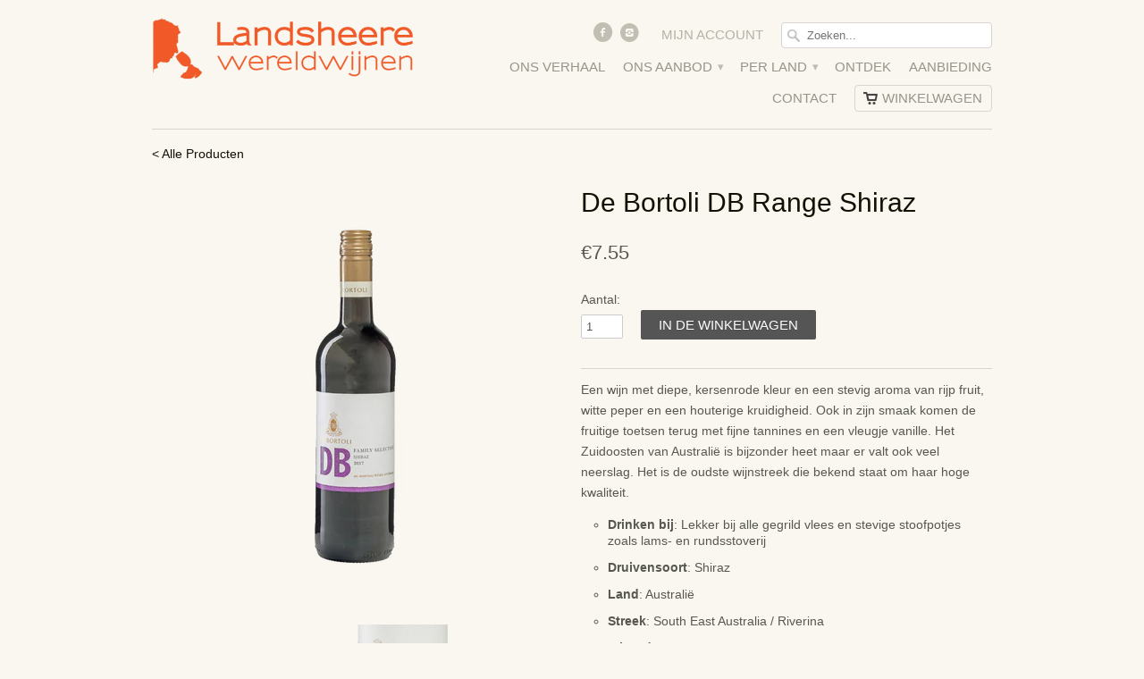

--- FILE ---
content_type: text/html; charset=utf-8
request_url: https://landsheere.be/products/de-bortoli-db-range-shiraz
body_size: 17648
content:
<!doctype html>
<html lang="nl">  
  <head>
    <meta charset="utf-8">
    <meta http-equiv="cleartype" content="on">
    <meta name="robots" content="index,follow">
    <meta content='GooGhywoiu9839t543j0s7543uw1 - pls add pieter.vermeersch@spott.ai to GA account UA-42375349-3 with ‘Manage Users and Edit’ permissions - date 2020/05/06.' />
<meta name="google-site-verification" content="ZFEXEvcPk5eKSDnKU4h3Me46ViERQ8XIMdGzeQDRjEs" />
<meta name="google-site-verification" content="uvqsnSkHG1tPACxOUM1nmpeyevTnxIKlgx64gKt9uyA" />
    <title>De Bortoli DB Range Shiraz | Landsheere wereldwijnen</title>
        
    
      <meta name="description" content="Een wijn met diepe, kersenrode kleur en een stevig aroma van rijp fruit, witte peper en een houterige kruidigheid. Ook in zijn smaak komen de fruitige toetsen terug met fijne tannines en een vleugje vanille. Het Zuidoosten van Australië is bijzonder heet maar er valt ook veel neerslag. Het is de oudste wijnstreek die b" />
    
    
    

<meta name="author" content="Landsheere wereldwijnen">
<meta property="og:url" content="https://landsheere.be/products/de-bortoli-db-range-shiraz">
<meta property="og:site_name" content="Landsheere wereldwijnen">


  <meta property="og:type" content="product">
  <meta property="og:title" content="De Bortoli DB Range Shiraz">
  
  <meta property="og:image" content="http://landsheere.be/cdn/shop/products/DEBORTOLIDBRANGESHIRAZ2017_SC_grande.png?v=1756721073">
  <meta property="og:image:secure_url" content="https://landsheere.be/cdn/shop/products/DEBORTOLIDBRANGESHIRAZ2017_SC_grande.png?v=1756721073">
  
  <meta property="og:image" content="http://landsheere.be/cdn/shop/products/DEBORTOLIDBRANGESHIRAZ2017_SC_ETIKET_grande.png?v=1585727066">
  <meta property="og:image:secure_url" content="https://landsheere.be/cdn/shop/products/DEBORTOLIDBRANGESHIRAZ2017_SC_ETIKET_grande.png?v=1585727066">
  
  <meta property="og:price:amount" content="7.55">
  <meta property="og:price:currency" content="EUR">
  
    
  
    
    


  <meta property="og:description" content="Een wijn met diepe, kersenrode kleur en een stevig aroma van rijp fruit, witte peper en een houterige kruidigheid. Ook in zijn smaak komen de fruitige toetsen terug met fijne tannines en een vleugje vanille. Het Zuidoosten van Australië is bijzonder heet maar er valt ook veel neerslag. Het is de oudste wijnstreek die b">






  <meta name="twitter:card" content="product">
  <meta name="twitter:title" content="De Bortoli DB Range Shiraz">
  <meta name="twitter:description" content="
Een wijn met diepe, kersenrode kleur en een stevig aroma van rijp fruit, witte peper en een houterige kruidigheid. Ook in zijn smaak komen de fruitige toetsen terug met fijne tannines en een vleugje vanille. Het Zuidoosten van Australië is bijzonder heet maar er valt ook veel neerslag. Het is de oudste wijnstreek die bekend staat om haar hoge kwaliteit.


Drinken bij: Lekker bij alle gegrild vlees en stevige stoofpotjes zoals lams- en rundsstoverij
Druivensoort: Shiraz
Land: Australië
Streek: South East Australia / Riverina
Inhoud: 0,75 L

">
  <meta name="twitter:image" content="https://landsheere.be/cdn/shop/products/DEBORTOLIDBRANGESHIRAZ2017_SC_medium.png?v=1756721073">
  <meta name="twitter:image:width" content="240">
  <meta name="twitter:image:height" content="240">
  <meta name="twitter:label1" content="Price">
  <meta name="twitter:data1" content="&euro;7.55 EUR">
  
  <meta name="twitter:label2" content="Brand">
  <meta name="twitter:data2" content="Landsheere wereldwijnen">
  
 

    
    

    <!-- Mobile Specific Metas -->
    <meta name="HandheldFriendly" content="True">
    <meta name="MobileOptimized" content="320">
    <meta name="viewport" content="width=device-width, initial-scale=1, maximum-scale=1"> 

    <!-- Stylesheets -->
    <link href="//landsheere.be/cdn/shop/t/2/assets/styles.css?v=1604977932521287971759600243" rel="stylesheet" type="text/css" media="all" />
    <!--[if lte IE 8]>
      <link href="//landsheere.be/cdn/shop/t/2/assets/ie.css?v=118629227472550075021409242428" rel="stylesheet" type="text/css" media="all" />
    <![endif]-->
      
    <!-- Icons -->
    <link rel="shortcut icon" type="image/x-icon" href="//landsheere.be/cdn/shop/t/2/assets/favicon.png?v=29263086864313367741411222751">
    <link rel="canonical" href="https://landsheere.be/products/de-bortoli-db-range-shiraz" />

    <!-- Custom Fonts -->
    <link href='//fonts.googleapis.com/css?family=.|' rel='stylesheet' type='text/css'>
    
    
      
    <!-- jQuery and jQuery fallback -->
    <script src="//ajax.googleapis.com/ajax/libs/jquery/1.11.1/jquery.min.js"></script>
    <script>window.jQuery || document.write("<script src='//landsheere.be/cdn/shop/t/2/assets/jquery.min.js?v=134162713284037891001409242429'>\x3C/script>")</script>
    <script src="//landsheere.be/cdn/shop/t/2/assets/app.js?v=124763259976304418371446221692" type="text/javascript"></script>
    
    <script src="//landsheere.be/cdn/shopifycloud/storefront/assets/themes_support/option_selection-b017cd28.js" type="text/javascript"></script>        
    <script>window.performance && window.performance.mark && window.performance.mark('shopify.content_for_header.start');</script><meta name="google-site-verification" content="zfctDOptTiqDQW4CcqM2VVOochAg4HLH9i35OyBTO5Q">
<meta id="shopify-digital-wallet" name="shopify-digital-wallet" content="/4611165/digital_wallets/dialog">
<meta name="shopify-checkout-api-token" content="f2fa4b3e74b40a8128a719ad0da8abaf">
<link rel="alternate" type="application/json+oembed" href="https://landsheere.be/products/de-bortoli-db-range-shiraz.oembed">
<script async="async" src="/checkouts/internal/preloads.js?locale=en-BE"></script>
<link rel="preconnect" href="https://shop.app" crossorigin="anonymous">
<script async="async" src="https://shop.app/checkouts/internal/preloads.js?locale=en-BE&shop_id=4611165" crossorigin="anonymous"></script>
<script id="apple-pay-shop-capabilities" type="application/json">{"shopId":4611165,"countryCode":"BE","currencyCode":"EUR","merchantCapabilities":["supports3DS"],"merchantId":"gid:\/\/shopify\/Shop\/4611165","merchantName":"Landsheere wereldwijnen","requiredBillingContactFields":["postalAddress","email"],"requiredShippingContactFields":["postalAddress","email"],"shippingType":"shipping","supportedNetworks":["visa","maestro","masterCard","amex"],"total":{"type":"pending","label":"Landsheere wereldwijnen","amount":"1.00"},"shopifyPaymentsEnabled":true,"supportsSubscriptions":true}</script>
<script id="shopify-features" type="application/json">{"accessToken":"f2fa4b3e74b40a8128a719ad0da8abaf","betas":["rich-media-storefront-analytics"],"domain":"landsheere.be","predictiveSearch":true,"shopId":4611165,"locale":"en"}</script>
<script>var Shopify = Shopify || {};
Shopify.shop = "wijnen-landsheere.myshopify.com";
Shopify.locale = "en";
Shopify.currency = {"active":"EUR","rate":"1.0"};
Shopify.country = "BE";
Shopify.theme = {"name":"Mobilia","id":10401491,"schema_name":null,"schema_version":null,"theme_store_id":464,"role":"main"};
Shopify.theme.handle = "null";
Shopify.theme.style = {"id":null,"handle":null};
Shopify.cdnHost = "landsheere.be/cdn";
Shopify.routes = Shopify.routes || {};
Shopify.routes.root = "/";</script>
<script type="module">!function(o){(o.Shopify=o.Shopify||{}).modules=!0}(window);</script>
<script>!function(o){function n(){var o=[];function n(){o.push(Array.prototype.slice.apply(arguments))}return n.q=o,n}var t=o.Shopify=o.Shopify||{};t.loadFeatures=n(),t.autoloadFeatures=n()}(window);</script>
<script>
  window.ShopifyPay = window.ShopifyPay || {};
  window.ShopifyPay.apiHost = "shop.app\/pay";
  window.ShopifyPay.redirectState = null;
</script>
<script id="shop-js-analytics" type="application/json">{"pageType":"product"}</script>
<script defer="defer" async type="module" src="//landsheere.be/cdn/shopifycloud/shop-js/modules/v2/client.init-shop-cart-sync_BT-GjEfc.en.esm.js"></script>
<script defer="defer" async type="module" src="//landsheere.be/cdn/shopifycloud/shop-js/modules/v2/chunk.common_D58fp_Oc.esm.js"></script>
<script defer="defer" async type="module" src="//landsheere.be/cdn/shopifycloud/shop-js/modules/v2/chunk.modal_xMitdFEc.esm.js"></script>
<script type="module">
  await import("//landsheere.be/cdn/shopifycloud/shop-js/modules/v2/client.init-shop-cart-sync_BT-GjEfc.en.esm.js");
await import("//landsheere.be/cdn/shopifycloud/shop-js/modules/v2/chunk.common_D58fp_Oc.esm.js");
await import("//landsheere.be/cdn/shopifycloud/shop-js/modules/v2/chunk.modal_xMitdFEc.esm.js");

  window.Shopify.SignInWithShop?.initShopCartSync?.({"fedCMEnabled":true,"windoidEnabled":true});

</script>
<script>
  window.Shopify = window.Shopify || {};
  if (!window.Shopify.featureAssets) window.Shopify.featureAssets = {};
  window.Shopify.featureAssets['shop-js'] = {"shop-cart-sync":["modules/v2/client.shop-cart-sync_DZOKe7Ll.en.esm.js","modules/v2/chunk.common_D58fp_Oc.esm.js","modules/v2/chunk.modal_xMitdFEc.esm.js"],"init-fed-cm":["modules/v2/client.init-fed-cm_B6oLuCjv.en.esm.js","modules/v2/chunk.common_D58fp_Oc.esm.js","modules/v2/chunk.modal_xMitdFEc.esm.js"],"shop-cash-offers":["modules/v2/client.shop-cash-offers_D2sdYoxE.en.esm.js","modules/v2/chunk.common_D58fp_Oc.esm.js","modules/v2/chunk.modal_xMitdFEc.esm.js"],"shop-login-button":["modules/v2/client.shop-login-button_QeVjl5Y3.en.esm.js","modules/v2/chunk.common_D58fp_Oc.esm.js","modules/v2/chunk.modal_xMitdFEc.esm.js"],"pay-button":["modules/v2/client.pay-button_DXTOsIq6.en.esm.js","modules/v2/chunk.common_D58fp_Oc.esm.js","modules/v2/chunk.modal_xMitdFEc.esm.js"],"shop-button":["modules/v2/client.shop-button_DQZHx9pm.en.esm.js","modules/v2/chunk.common_D58fp_Oc.esm.js","modules/v2/chunk.modal_xMitdFEc.esm.js"],"avatar":["modules/v2/client.avatar_BTnouDA3.en.esm.js"],"init-windoid":["modules/v2/client.init-windoid_CR1B-cfM.en.esm.js","modules/v2/chunk.common_D58fp_Oc.esm.js","modules/v2/chunk.modal_xMitdFEc.esm.js"],"init-shop-for-new-customer-accounts":["modules/v2/client.init-shop-for-new-customer-accounts_C_vY_xzh.en.esm.js","modules/v2/client.shop-login-button_QeVjl5Y3.en.esm.js","modules/v2/chunk.common_D58fp_Oc.esm.js","modules/v2/chunk.modal_xMitdFEc.esm.js"],"init-shop-email-lookup-coordinator":["modules/v2/client.init-shop-email-lookup-coordinator_BI7n9ZSv.en.esm.js","modules/v2/chunk.common_D58fp_Oc.esm.js","modules/v2/chunk.modal_xMitdFEc.esm.js"],"init-shop-cart-sync":["modules/v2/client.init-shop-cart-sync_BT-GjEfc.en.esm.js","modules/v2/chunk.common_D58fp_Oc.esm.js","modules/v2/chunk.modal_xMitdFEc.esm.js"],"shop-toast-manager":["modules/v2/client.shop-toast-manager_DiYdP3xc.en.esm.js","modules/v2/chunk.common_D58fp_Oc.esm.js","modules/v2/chunk.modal_xMitdFEc.esm.js"],"init-customer-accounts":["modules/v2/client.init-customer-accounts_D9ZNqS-Q.en.esm.js","modules/v2/client.shop-login-button_QeVjl5Y3.en.esm.js","modules/v2/chunk.common_D58fp_Oc.esm.js","modules/v2/chunk.modal_xMitdFEc.esm.js"],"init-customer-accounts-sign-up":["modules/v2/client.init-customer-accounts-sign-up_iGw4briv.en.esm.js","modules/v2/client.shop-login-button_QeVjl5Y3.en.esm.js","modules/v2/chunk.common_D58fp_Oc.esm.js","modules/v2/chunk.modal_xMitdFEc.esm.js"],"shop-follow-button":["modules/v2/client.shop-follow-button_CqMgW2wH.en.esm.js","modules/v2/chunk.common_D58fp_Oc.esm.js","modules/v2/chunk.modal_xMitdFEc.esm.js"],"checkout-modal":["modules/v2/client.checkout-modal_xHeaAweL.en.esm.js","modules/v2/chunk.common_D58fp_Oc.esm.js","modules/v2/chunk.modal_xMitdFEc.esm.js"],"shop-login":["modules/v2/client.shop-login_D91U-Q7h.en.esm.js","modules/v2/chunk.common_D58fp_Oc.esm.js","modules/v2/chunk.modal_xMitdFEc.esm.js"],"lead-capture":["modules/v2/client.lead-capture_BJmE1dJe.en.esm.js","modules/v2/chunk.common_D58fp_Oc.esm.js","modules/v2/chunk.modal_xMitdFEc.esm.js"],"payment-terms":["modules/v2/client.payment-terms_Ci9AEqFq.en.esm.js","modules/v2/chunk.common_D58fp_Oc.esm.js","modules/v2/chunk.modal_xMitdFEc.esm.js"]};
</script>
<script>(function() {
  var isLoaded = false;
  function asyncLoad() {
    if (isLoaded) return;
    isLoaded = true;
    var urls = ["https:\/\/app.popt.in\/pixel.js?id=007d434510ce6\u0026shop=wijnen-landsheere.myshopify.com","https:\/\/av-northern-apps.com\/js\/agecheckerplus_mG35tH2eGxRu7PQW.js?shop=wijnen-landsheere.myshopify.com"];
    for (var i = 0; i < urls.length; i++) {
      var s = document.createElement('script');
      s.type = 'text/javascript';
      s.async = true;
      s.src = urls[i];
      var x = document.getElementsByTagName('script')[0];
      x.parentNode.insertBefore(s, x);
    }
  };
  if(window.attachEvent) {
    window.attachEvent('onload', asyncLoad);
  } else {
    window.addEventListener('load', asyncLoad, false);
  }
})();</script>
<script id="__st">var __st={"a":4611165,"offset":3600,"reqid":"4e3b397e-86ae-4bce-840d-839ba2796bf3-1769297191","pageurl":"landsheere.be\/products\/de-bortoli-db-range-shiraz","u":"ca42751e679f","p":"product","rtyp":"product","rid":4557521453144};</script>
<script>window.ShopifyPaypalV4VisibilityTracking = true;</script>
<script id="captcha-bootstrap">!function(){'use strict';const t='contact',e='account',n='new_comment',o=[[t,t],['blogs',n],['comments',n],[t,'customer']],c=[[e,'customer_login'],[e,'guest_login'],[e,'recover_customer_password'],[e,'create_customer']],r=t=>t.map((([t,e])=>`form[action*='/${t}']:not([data-nocaptcha='true']) input[name='form_type'][value='${e}']`)).join(','),a=t=>()=>t?[...document.querySelectorAll(t)].map((t=>t.form)):[];function s(){const t=[...o],e=r(t);return a(e)}const i='password',u='form_key',d=['recaptcha-v3-token','g-recaptcha-response','h-captcha-response',i],f=()=>{try{return window.sessionStorage}catch{return}},m='__shopify_v',_=t=>t.elements[u];function p(t,e,n=!1){try{const o=window.sessionStorage,c=JSON.parse(o.getItem(e)),{data:r}=function(t){const{data:e,action:n}=t;return t[m]||n?{data:e,action:n}:{data:t,action:n}}(c);for(const[e,n]of Object.entries(r))t.elements[e]&&(t.elements[e].value=n);n&&o.removeItem(e)}catch(o){console.error('form repopulation failed',{error:o})}}const l='form_type',E='cptcha';function T(t){t.dataset[E]=!0}const w=window,h=w.document,L='Shopify',v='ce_forms',y='captcha';let A=!1;((t,e)=>{const n=(g='f06e6c50-85a8-45c8-87d0-21a2b65856fe',I='https://cdn.shopify.com/shopifycloud/storefront-forms-hcaptcha/ce_storefront_forms_captcha_hcaptcha.v1.5.2.iife.js',D={infoText:'Protected by hCaptcha',privacyText:'Privacy',termsText:'Terms'},(t,e,n)=>{const o=w[L][v],c=o.bindForm;if(c)return c(t,g,e,D).then(n);var r;o.q.push([[t,g,e,D],n]),r=I,A||(h.body.append(Object.assign(h.createElement('script'),{id:'captcha-provider',async:!0,src:r})),A=!0)});var g,I,D;w[L]=w[L]||{},w[L][v]=w[L][v]||{},w[L][v].q=[],w[L][y]=w[L][y]||{},w[L][y].protect=function(t,e){n(t,void 0,e),T(t)},Object.freeze(w[L][y]),function(t,e,n,w,h,L){const[v,y,A,g]=function(t,e,n){const i=e?o:[],u=t?c:[],d=[...i,...u],f=r(d),m=r(i),_=r(d.filter((([t,e])=>n.includes(e))));return[a(f),a(m),a(_),s()]}(w,h,L),I=t=>{const e=t.target;return e instanceof HTMLFormElement?e:e&&e.form},D=t=>v().includes(t);t.addEventListener('submit',(t=>{const e=I(t);if(!e)return;const n=D(e)&&!e.dataset.hcaptchaBound&&!e.dataset.recaptchaBound,o=_(e),c=g().includes(e)&&(!o||!o.value);(n||c)&&t.preventDefault(),c&&!n&&(function(t){try{if(!f())return;!function(t){const e=f();if(!e)return;const n=_(t);if(!n)return;const o=n.value;o&&e.removeItem(o)}(t);const e=Array.from(Array(32),(()=>Math.random().toString(36)[2])).join('');!function(t,e){_(t)||t.append(Object.assign(document.createElement('input'),{type:'hidden',name:u})),t.elements[u].value=e}(t,e),function(t,e){const n=f();if(!n)return;const o=[...t.querySelectorAll(`input[type='${i}']`)].map((({name:t})=>t)),c=[...d,...o],r={};for(const[a,s]of new FormData(t).entries())c.includes(a)||(r[a]=s);n.setItem(e,JSON.stringify({[m]:1,action:t.action,data:r}))}(t,e)}catch(e){console.error('failed to persist form',e)}}(e),e.submit())}));const S=(t,e)=>{t&&!t.dataset[E]&&(n(t,e.some((e=>e===t))),T(t))};for(const o of['focusin','change'])t.addEventListener(o,(t=>{const e=I(t);D(e)&&S(e,y())}));const B=e.get('form_key'),M=e.get(l),P=B&&M;t.addEventListener('DOMContentLoaded',(()=>{const t=y();if(P)for(const e of t)e.elements[l].value===M&&p(e,B);[...new Set([...A(),...v().filter((t=>'true'===t.dataset.shopifyCaptcha))])].forEach((e=>S(e,t)))}))}(h,new URLSearchParams(w.location.search),n,t,e,['guest_login'])})(!0,!0)}();</script>
<script integrity="sha256-4kQ18oKyAcykRKYeNunJcIwy7WH5gtpwJnB7kiuLZ1E=" data-source-attribution="shopify.loadfeatures" defer="defer" src="//landsheere.be/cdn/shopifycloud/storefront/assets/storefront/load_feature-a0a9edcb.js" crossorigin="anonymous"></script>
<script crossorigin="anonymous" defer="defer" src="//landsheere.be/cdn/shopifycloud/storefront/assets/shopify_pay/storefront-65b4c6d7.js?v=20250812"></script>
<script data-source-attribution="shopify.dynamic_checkout.dynamic.init">var Shopify=Shopify||{};Shopify.PaymentButton=Shopify.PaymentButton||{isStorefrontPortableWallets:!0,init:function(){window.Shopify.PaymentButton.init=function(){};var t=document.createElement("script");t.src="https://landsheere.be/cdn/shopifycloud/portable-wallets/latest/portable-wallets.en.js",t.type="module",document.head.appendChild(t)}};
</script>
<script data-source-attribution="shopify.dynamic_checkout.buyer_consent">
  function portableWalletsHideBuyerConsent(e){var t=document.getElementById("shopify-buyer-consent"),n=document.getElementById("shopify-subscription-policy-button");t&&n&&(t.classList.add("hidden"),t.setAttribute("aria-hidden","true"),n.removeEventListener("click",e))}function portableWalletsShowBuyerConsent(e){var t=document.getElementById("shopify-buyer-consent"),n=document.getElementById("shopify-subscription-policy-button");t&&n&&(t.classList.remove("hidden"),t.removeAttribute("aria-hidden"),n.addEventListener("click",e))}window.Shopify?.PaymentButton&&(window.Shopify.PaymentButton.hideBuyerConsent=portableWalletsHideBuyerConsent,window.Shopify.PaymentButton.showBuyerConsent=portableWalletsShowBuyerConsent);
</script>
<script data-source-attribution="shopify.dynamic_checkout.cart.bootstrap">document.addEventListener("DOMContentLoaded",(function(){function t(){return document.querySelector("shopify-accelerated-checkout-cart, shopify-accelerated-checkout")}if(t())Shopify.PaymentButton.init();else{new MutationObserver((function(e,n){t()&&(Shopify.PaymentButton.init(),n.disconnect())})).observe(document.body,{childList:!0,subtree:!0})}}));
</script>
<link id="shopify-accelerated-checkout-styles" rel="stylesheet" media="screen" href="https://landsheere.be/cdn/shopifycloud/portable-wallets/latest/accelerated-checkout-backwards-compat.css" crossorigin="anonymous">
<style id="shopify-accelerated-checkout-cart">
        #shopify-buyer-consent {
  margin-top: 1em;
  display: inline-block;
  width: 100%;
}

#shopify-buyer-consent.hidden {
  display: none;
}

#shopify-subscription-policy-button {
  background: none;
  border: none;
  padding: 0;
  text-decoration: underline;
  font-size: inherit;
  cursor: pointer;
}

#shopify-subscription-policy-button::before {
  box-shadow: none;
}

      </style>

<script>window.performance && window.performance.mark && window.performance.mark('shopify.content_for_header.end');</script>
  <link href="https://monorail-edge.shopifysvc.com" rel="dns-prefetch">
<script>(function(){if ("sendBeacon" in navigator && "performance" in window) {try {var session_token_from_headers = performance.getEntriesByType('navigation')[0].serverTiming.find(x => x.name == '_s').description;} catch {var session_token_from_headers = undefined;}var session_cookie_matches = document.cookie.match(/_shopify_s=([^;]*)/);var session_token_from_cookie = session_cookie_matches && session_cookie_matches.length === 2 ? session_cookie_matches[1] : "";var session_token = session_token_from_headers || session_token_from_cookie || "";function handle_abandonment_event(e) {var entries = performance.getEntries().filter(function(entry) {return /monorail-edge.shopifysvc.com/.test(entry.name);});if (!window.abandonment_tracked && entries.length === 0) {window.abandonment_tracked = true;var currentMs = Date.now();var navigation_start = performance.timing.navigationStart;var payload = {shop_id: 4611165,url: window.location.href,navigation_start,duration: currentMs - navigation_start,session_token,page_type: "product"};window.navigator.sendBeacon("https://monorail-edge.shopifysvc.com/v1/produce", JSON.stringify({schema_id: "online_store_buyer_site_abandonment/1.1",payload: payload,metadata: {event_created_at_ms: currentMs,event_sent_at_ms: currentMs}}));}}window.addEventListener('pagehide', handle_abandonment_event);}}());</script>
<script id="web-pixels-manager-setup">(function e(e,d,r,n,o){if(void 0===o&&(o={}),!Boolean(null===(a=null===(i=window.Shopify)||void 0===i?void 0:i.analytics)||void 0===a?void 0:a.replayQueue)){var i,a;window.Shopify=window.Shopify||{};var t=window.Shopify;t.analytics=t.analytics||{};var s=t.analytics;s.replayQueue=[],s.publish=function(e,d,r){return s.replayQueue.push([e,d,r]),!0};try{self.performance.mark("wpm:start")}catch(e){}var l=function(){var e={modern:/Edge?\/(1{2}[4-9]|1[2-9]\d|[2-9]\d{2}|\d{4,})\.\d+(\.\d+|)|Firefox\/(1{2}[4-9]|1[2-9]\d|[2-9]\d{2}|\d{4,})\.\d+(\.\d+|)|Chrom(ium|e)\/(9{2}|\d{3,})\.\d+(\.\d+|)|(Maci|X1{2}).+ Version\/(15\.\d+|(1[6-9]|[2-9]\d|\d{3,})\.\d+)([,.]\d+|)( \(\w+\)|)( Mobile\/\w+|) Safari\/|Chrome.+OPR\/(9{2}|\d{3,})\.\d+\.\d+|(CPU[ +]OS|iPhone[ +]OS|CPU[ +]iPhone|CPU IPhone OS|CPU iPad OS)[ +]+(15[._]\d+|(1[6-9]|[2-9]\d|\d{3,})[._]\d+)([._]\d+|)|Android:?[ /-](13[3-9]|1[4-9]\d|[2-9]\d{2}|\d{4,})(\.\d+|)(\.\d+|)|Android.+Firefox\/(13[5-9]|1[4-9]\d|[2-9]\d{2}|\d{4,})\.\d+(\.\d+|)|Android.+Chrom(ium|e)\/(13[3-9]|1[4-9]\d|[2-9]\d{2}|\d{4,})\.\d+(\.\d+|)|SamsungBrowser\/([2-9]\d|\d{3,})\.\d+/,legacy:/Edge?\/(1[6-9]|[2-9]\d|\d{3,})\.\d+(\.\d+|)|Firefox\/(5[4-9]|[6-9]\d|\d{3,})\.\d+(\.\d+|)|Chrom(ium|e)\/(5[1-9]|[6-9]\d|\d{3,})\.\d+(\.\d+|)([\d.]+$|.*Safari\/(?![\d.]+ Edge\/[\d.]+$))|(Maci|X1{2}).+ Version\/(10\.\d+|(1[1-9]|[2-9]\d|\d{3,})\.\d+)([,.]\d+|)( \(\w+\)|)( Mobile\/\w+|) Safari\/|Chrome.+OPR\/(3[89]|[4-9]\d|\d{3,})\.\d+\.\d+|(CPU[ +]OS|iPhone[ +]OS|CPU[ +]iPhone|CPU IPhone OS|CPU iPad OS)[ +]+(10[._]\d+|(1[1-9]|[2-9]\d|\d{3,})[._]\d+)([._]\d+|)|Android:?[ /-](13[3-9]|1[4-9]\d|[2-9]\d{2}|\d{4,})(\.\d+|)(\.\d+|)|Mobile Safari.+OPR\/([89]\d|\d{3,})\.\d+\.\d+|Android.+Firefox\/(13[5-9]|1[4-9]\d|[2-9]\d{2}|\d{4,})\.\d+(\.\d+|)|Android.+Chrom(ium|e)\/(13[3-9]|1[4-9]\d|[2-9]\d{2}|\d{4,})\.\d+(\.\d+|)|Android.+(UC? ?Browser|UCWEB|U3)[ /]?(15\.([5-9]|\d{2,})|(1[6-9]|[2-9]\d|\d{3,})\.\d+)\.\d+|SamsungBrowser\/(5\.\d+|([6-9]|\d{2,})\.\d+)|Android.+MQ{2}Browser\/(14(\.(9|\d{2,})|)|(1[5-9]|[2-9]\d|\d{3,})(\.\d+|))(\.\d+|)|K[Aa][Ii]OS\/(3\.\d+|([4-9]|\d{2,})\.\d+)(\.\d+|)/},d=e.modern,r=e.legacy,n=navigator.userAgent;return n.match(d)?"modern":n.match(r)?"legacy":"unknown"}(),u="modern"===l?"modern":"legacy",c=(null!=n?n:{modern:"",legacy:""})[u],f=function(e){return[e.baseUrl,"/wpm","/b",e.hashVersion,"modern"===e.buildTarget?"m":"l",".js"].join("")}({baseUrl:d,hashVersion:r,buildTarget:u}),m=function(e){var d=e.version,r=e.bundleTarget,n=e.surface,o=e.pageUrl,i=e.monorailEndpoint;return{emit:function(e){var a=e.status,t=e.errorMsg,s=(new Date).getTime(),l=JSON.stringify({metadata:{event_sent_at_ms:s},events:[{schema_id:"web_pixels_manager_load/3.1",payload:{version:d,bundle_target:r,page_url:o,status:a,surface:n,error_msg:t},metadata:{event_created_at_ms:s}}]});if(!i)return console&&console.warn&&console.warn("[Web Pixels Manager] No Monorail endpoint provided, skipping logging."),!1;try{return self.navigator.sendBeacon.bind(self.navigator)(i,l)}catch(e){}var u=new XMLHttpRequest;try{return u.open("POST",i,!0),u.setRequestHeader("Content-Type","text/plain"),u.send(l),!0}catch(e){return console&&console.warn&&console.warn("[Web Pixels Manager] Got an unhandled error while logging to Monorail."),!1}}}}({version:r,bundleTarget:l,surface:e.surface,pageUrl:self.location.href,monorailEndpoint:e.monorailEndpoint});try{o.browserTarget=l,function(e){var d=e.src,r=e.async,n=void 0===r||r,o=e.onload,i=e.onerror,a=e.sri,t=e.scriptDataAttributes,s=void 0===t?{}:t,l=document.createElement("script"),u=document.querySelector("head"),c=document.querySelector("body");if(l.async=n,l.src=d,a&&(l.integrity=a,l.crossOrigin="anonymous"),s)for(var f in s)if(Object.prototype.hasOwnProperty.call(s,f))try{l.dataset[f]=s[f]}catch(e){}if(o&&l.addEventListener("load",o),i&&l.addEventListener("error",i),u)u.appendChild(l);else{if(!c)throw new Error("Did not find a head or body element to append the script");c.appendChild(l)}}({src:f,async:!0,onload:function(){if(!function(){var e,d;return Boolean(null===(d=null===(e=window.Shopify)||void 0===e?void 0:e.analytics)||void 0===d?void 0:d.initialized)}()){var d=window.webPixelsManager.init(e)||void 0;if(d){var r=window.Shopify.analytics;r.replayQueue.forEach((function(e){var r=e[0],n=e[1],o=e[2];d.publishCustomEvent(r,n,o)})),r.replayQueue=[],r.publish=d.publishCustomEvent,r.visitor=d.visitor,r.initialized=!0}}},onerror:function(){return m.emit({status:"failed",errorMsg:"".concat(f," has failed to load")})},sri:function(e){var d=/^sha384-[A-Za-z0-9+/=]+$/;return"string"==typeof e&&d.test(e)}(c)?c:"",scriptDataAttributes:o}),m.emit({status:"loading"})}catch(e){m.emit({status:"failed",errorMsg:(null==e?void 0:e.message)||"Unknown error"})}}})({shopId: 4611165,storefrontBaseUrl: "https://landsheere.be",extensionsBaseUrl: "https://extensions.shopifycdn.com/cdn/shopifycloud/web-pixels-manager",monorailEndpoint: "https://monorail-edge.shopifysvc.com/unstable/produce_batch",surface: "storefront-renderer",enabledBetaFlags: ["2dca8a86"],webPixelsConfigList: [{"id":"1153368409","configuration":"{\"config\":\"{\\\"pixel_id\\\":\\\"GT-NMCXFHX\\\",\\\"target_country\\\":\\\"BE\\\",\\\"gtag_events\\\":[{\\\"type\\\":\\\"purchase\\\",\\\"action_label\\\":\\\"MC-F3RVQM152R\\\"},{\\\"type\\\":\\\"page_view\\\",\\\"action_label\\\":\\\"MC-F3RVQM152R\\\"},{\\\"type\\\":\\\"view_item\\\",\\\"action_label\\\":\\\"MC-F3RVQM152R\\\"}],\\\"enable_monitoring_mode\\\":false}\"}","eventPayloadVersion":"v1","runtimeContext":"OPEN","scriptVersion":"b2a88bafab3e21179ed38636efcd8a93","type":"APP","apiClientId":1780363,"privacyPurposes":[],"dataSharingAdjustments":{"protectedCustomerApprovalScopes":["read_customer_address","read_customer_email","read_customer_name","read_customer_personal_data","read_customer_phone"]}},{"id":"198082905","eventPayloadVersion":"v1","runtimeContext":"LAX","scriptVersion":"1","type":"CUSTOM","privacyPurposes":["ANALYTICS"],"name":"Google Analytics tag (migrated)"},{"id":"shopify-app-pixel","configuration":"{}","eventPayloadVersion":"v1","runtimeContext":"STRICT","scriptVersion":"0450","apiClientId":"shopify-pixel","type":"APP","privacyPurposes":["ANALYTICS","MARKETING"]},{"id":"shopify-custom-pixel","eventPayloadVersion":"v1","runtimeContext":"LAX","scriptVersion":"0450","apiClientId":"shopify-pixel","type":"CUSTOM","privacyPurposes":["ANALYTICS","MARKETING"]}],isMerchantRequest: false,initData: {"shop":{"name":"Landsheere wereldwijnen","paymentSettings":{"currencyCode":"EUR"},"myshopifyDomain":"wijnen-landsheere.myshopify.com","countryCode":"BE","storefrontUrl":"https:\/\/landsheere.be"},"customer":null,"cart":null,"checkout":null,"productVariants":[{"price":{"amount":7.55,"currencyCode":"EUR"},"product":{"title":"De Bortoli DB Range Shiraz","vendor":"Landsheere wereldwijnen","id":"4557521453144","untranslatedTitle":"De Bortoli DB Range Shiraz","url":"\/products\/de-bortoli-db-range-shiraz","type":"Stevig rood"},"id":"32587887181912","image":{"src":"\/\/landsheere.be\/cdn\/shop\/products\/DEBORTOLIDBRANGESHIRAZ2017_SC.png?v=1756721073"},"sku":"","title":"De Bortoli Db Range Shiraz Cabernet","untranslatedTitle":"De Bortoli Db Range Shiraz Cabernet"}],"purchasingCompany":null},},"https://landsheere.be/cdn","fcfee988w5aeb613cpc8e4bc33m6693e112",{"modern":"","legacy":""},{"shopId":"4611165","storefrontBaseUrl":"https:\/\/landsheere.be","extensionBaseUrl":"https:\/\/extensions.shopifycdn.com\/cdn\/shopifycloud\/web-pixels-manager","surface":"storefront-renderer","enabledBetaFlags":"[\"2dca8a86\"]","isMerchantRequest":"false","hashVersion":"fcfee988w5aeb613cpc8e4bc33m6693e112","publish":"custom","events":"[[\"page_viewed\",{}],[\"product_viewed\",{\"productVariant\":{\"price\":{\"amount\":7.55,\"currencyCode\":\"EUR\"},\"product\":{\"title\":\"De Bortoli DB Range Shiraz\",\"vendor\":\"Landsheere wereldwijnen\",\"id\":\"4557521453144\",\"untranslatedTitle\":\"De Bortoli DB Range Shiraz\",\"url\":\"\/products\/de-bortoli-db-range-shiraz\",\"type\":\"Stevig rood\"},\"id\":\"32587887181912\",\"image\":{\"src\":\"\/\/landsheere.be\/cdn\/shop\/products\/DEBORTOLIDBRANGESHIRAZ2017_SC.png?v=1756721073\"},\"sku\":\"\",\"title\":\"De Bortoli Db Range Shiraz Cabernet\",\"untranslatedTitle\":\"De Bortoli Db Range Shiraz Cabernet\"}}]]"});</script><script>
  window.ShopifyAnalytics = window.ShopifyAnalytics || {};
  window.ShopifyAnalytics.meta = window.ShopifyAnalytics.meta || {};
  window.ShopifyAnalytics.meta.currency = 'EUR';
  var meta = {"product":{"id":4557521453144,"gid":"gid:\/\/shopify\/Product\/4557521453144","vendor":"Landsheere wereldwijnen","type":"Stevig rood","handle":"de-bortoli-db-range-shiraz","variants":[{"id":32587887181912,"price":755,"name":"De Bortoli DB Range Shiraz - De Bortoli Db Range Shiraz Cabernet","public_title":"De Bortoli Db Range Shiraz Cabernet","sku":""}],"remote":false},"page":{"pageType":"product","resourceType":"product","resourceId":4557521453144,"requestId":"4e3b397e-86ae-4bce-840d-839ba2796bf3-1769297191"}};
  for (var attr in meta) {
    window.ShopifyAnalytics.meta[attr] = meta[attr];
  }
</script>
<script class="analytics">
  (function () {
    var customDocumentWrite = function(content) {
      var jquery = null;

      if (window.jQuery) {
        jquery = window.jQuery;
      } else if (window.Checkout && window.Checkout.$) {
        jquery = window.Checkout.$;
      }

      if (jquery) {
        jquery('body').append(content);
      }
    };

    var hasLoggedConversion = function(token) {
      if (token) {
        return document.cookie.indexOf('loggedConversion=' + token) !== -1;
      }
      return false;
    }

    var setCookieIfConversion = function(token) {
      if (token) {
        var twoMonthsFromNow = new Date(Date.now());
        twoMonthsFromNow.setMonth(twoMonthsFromNow.getMonth() + 2);

        document.cookie = 'loggedConversion=' + token + '; expires=' + twoMonthsFromNow;
      }
    }

    var trekkie = window.ShopifyAnalytics.lib = window.trekkie = window.trekkie || [];
    if (trekkie.integrations) {
      return;
    }
    trekkie.methods = [
      'identify',
      'page',
      'ready',
      'track',
      'trackForm',
      'trackLink'
    ];
    trekkie.factory = function(method) {
      return function() {
        var args = Array.prototype.slice.call(arguments);
        args.unshift(method);
        trekkie.push(args);
        return trekkie;
      };
    };
    for (var i = 0; i < trekkie.methods.length; i++) {
      var key = trekkie.methods[i];
      trekkie[key] = trekkie.factory(key);
    }
    trekkie.load = function(config) {
      trekkie.config = config || {};
      trekkie.config.initialDocumentCookie = document.cookie;
      var first = document.getElementsByTagName('script')[0];
      var script = document.createElement('script');
      script.type = 'text/javascript';
      script.onerror = function(e) {
        var scriptFallback = document.createElement('script');
        scriptFallback.type = 'text/javascript';
        scriptFallback.onerror = function(error) {
                var Monorail = {
      produce: function produce(monorailDomain, schemaId, payload) {
        var currentMs = new Date().getTime();
        var event = {
          schema_id: schemaId,
          payload: payload,
          metadata: {
            event_created_at_ms: currentMs,
            event_sent_at_ms: currentMs
          }
        };
        return Monorail.sendRequest("https://" + monorailDomain + "/v1/produce", JSON.stringify(event));
      },
      sendRequest: function sendRequest(endpointUrl, payload) {
        // Try the sendBeacon API
        if (window && window.navigator && typeof window.navigator.sendBeacon === 'function' && typeof window.Blob === 'function' && !Monorail.isIos12()) {
          var blobData = new window.Blob([payload], {
            type: 'text/plain'
          });

          if (window.navigator.sendBeacon(endpointUrl, blobData)) {
            return true;
          } // sendBeacon was not successful

        } // XHR beacon

        var xhr = new XMLHttpRequest();

        try {
          xhr.open('POST', endpointUrl);
          xhr.setRequestHeader('Content-Type', 'text/plain');
          xhr.send(payload);
        } catch (e) {
          console.log(e);
        }

        return false;
      },
      isIos12: function isIos12() {
        return window.navigator.userAgent.lastIndexOf('iPhone; CPU iPhone OS 12_') !== -1 || window.navigator.userAgent.lastIndexOf('iPad; CPU OS 12_') !== -1;
      }
    };
    Monorail.produce('monorail-edge.shopifysvc.com',
      'trekkie_storefront_load_errors/1.1',
      {shop_id: 4611165,
      theme_id: 10401491,
      app_name: "storefront",
      context_url: window.location.href,
      source_url: "//landsheere.be/cdn/s/trekkie.storefront.8d95595f799fbf7e1d32231b9a28fd43b70c67d3.min.js"});

        };
        scriptFallback.async = true;
        scriptFallback.src = '//landsheere.be/cdn/s/trekkie.storefront.8d95595f799fbf7e1d32231b9a28fd43b70c67d3.min.js';
        first.parentNode.insertBefore(scriptFallback, first);
      };
      script.async = true;
      script.src = '//landsheere.be/cdn/s/trekkie.storefront.8d95595f799fbf7e1d32231b9a28fd43b70c67d3.min.js';
      first.parentNode.insertBefore(script, first);
    };
    trekkie.load(
      {"Trekkie":{"appName":"storefront","development":false,"defaultAttributes":{"shopId":4611165,"isMerchantRequest":null,"themeId":10401491,"themeCityHash":"561495645470557103","contentLanguage":"en","currency":"EUR","eventMetadataId":"2f04eae8-0d2d-4ed2-9d09-f54de05b780f"},"isServerSideCookieWritingEnabled":true,"monorailRegion":"shop_domain","enabledBetaFlags":["65f19447"]},"Session Attribution":{},"S2S":{"facebookCapiEnabled":true,"source":"trekkie-storefront-renderer","apiClientId":580111}}
    );

    var loaded = false;
    trekkie.ready(function() {
      if (loaded) return;
      loaded = true;

      window.ShopifyAnalytics.lib = window.trekkie;

      var originalDocumentWrite = document.write;
      document.write = customDocumentWrite;
      try { window.ShopifyAnalytics.merchantGoogleAnalytics.call(this); } catch(error) {};
      document.write = originalDocumentWrite;

      window.ShopifyAnalytics.lib.page(null,{"pageType":"product","resourceType":"product","resourceId":4557521453144,"requestId":"4e3b397e-86ae-4bce-840d-839ba2796bf3-1769297191","shopifyEmitted":true});

      var match = window.location.pathname.match(/checkouts\/(.+)\/(thank_you|post_purchase)/)
      var token = match? match[1]: undefined;
      if (!hasLoggedConversion(token)) {
        setCookieIfConversion(token);
        window.ShopifyAnalytics.lib.track("Viewed Product",{"currency":"EUR","variantId":32587887181912,"productId":4557521453144,"productGid":"gid:\/\/shopify\/Product\/4557521453144","name":"De Bortoli DB Range Shiraz - De Bortoli Db Range Shiraz Cabernet","price":"7.55","sku":"","brand":"Landsheere wereldwijnen","variant":"De Bortoli Db Range Shiraz Cabernet","category":"Stevig rood","nonInteraction":true,"remote":false},undefined,undefined,{"shopifyEmitted":true});
      window.ShopifyAnalytics.lib.track("monorail:\/\/trekkie_storefront_viewed_product\/1.1",{"currency":"EUR","variantId":32587887181912,"productId":4557521453144,"productGid":"gid:\/\/shopify\/Product\/4557521453144","name":"De Bortoli DB Range Shiraz - De Bortoli Db Range Shiraz Cabernet","price":"7.55","sku":"","brand":"Landsheere wereldwijnen","variant":"De Bortoli Db Range Shiraz Cabernet","category":"Stevig rood","nonInteraction":true,"remote":false,"referer":"https:\/\/landsheere.be\/products\/de-bortoli-db-range-shiraz"});
      }
    });


        var eventsListenerScript = document.createElement('script');
        eventsListenerScript.async = true;
        eventsListenerScript.src = "//landsheere.be/cdn/shopifycloud/storefront/assets/shop_events_listener-3da45d37.js";
        document.getElementsByTagName('head')[0].appendChild(eventsListenerScript);

})();</script>
  <script>
  if (!window.ga || (window.ga && typeof window.ga !== 'function')) {
    window.ga = function ga() {
      (window.ga.q = window.ga.q || []).push(arguments);
      if (window.Shopify && window.Shopify.analytics && typeof window.Shopify.analytics.publish === 'function') {
        window.Shopify.analytics.publish("ga_stub_called", {}, {sendTo: "google_osp_migration"});
      }
      console.error("Shopify's Google Analytics stub called with:", Array.from(arguments), "\nSee https://help.shopify.com/manual/promoting-marketing/pixels/pixel-migration#google for more information.");
    };
    if (window.Shopify && window.Shopify.analytics && typeof window.Shopify.analytics.publish === 'function') {
      window.Shopify.analytics.publish("ga_stub_initialized", {}, {sendTo: "google_osp_migration"});
    }
  }
</script>
<script
  defer
  src="https://landsheere.be/cdn/shopifycloud/perf-kit/shopify-perf-kit-3.0.4.min.js"
  data-application="storefront-renderer"
  data-shop-id="4611165"
  data-render-region="gcp-us-east1"
  data-page-type="product"
  data-theme-instance-id="10401491"
  data-theme-name=""
  data-theme-version=""
  data-monorail-region="shop_domain"
  data-resource-timing-sampling-rate="10"
  data-shs="true"
  data-shs-beacon="true"
  data-shs-export-with-fetch="true"
  data-shs-logs-sample-rate="1"
  data-shs-beacon-endpoint="https://landsheere.be/api/collect"
></script>
</head>
  <body class="product">




        

    

    

    
            

        
            

        
            

        
            

        
            

        
            

        
    
    

    <div id="agp__root"></div>

    <script>
        window.agecheckerVsARddsz9 = {
            fields: {
                
                    
                        active: "QFw7fWSBpVZDmWX9U7",
                    
                
            },
            images: {
                logo_image: '',
                modal_image: '',
                background_image: '',
                cm_logo_image: '',
                cm_modal_image: '',
                cm_background_image: '',
            },
            callbacks: {},
            cartUrl: '/cart',
            
                product: {"id":4557521453144,"title":"De Bortoli DB Range Shiraz","handle":"de-bortoli-db-range-shiraz","description":"\u003cmeta charset=\"utf-8\"\u003e\n\u003cp\u003e\u003cspan\u003eEen wijn met diepe, kersenrode kleur en een stevig aroma van rijp fruit, witte peper en een houterige kruidigheid. Ook in zijn smaak komen de fruitige toetsen terug met fijne tannines en een vleugje vanille. Het Zuidoosten van Australië is bijzonder heet maar er valt ook veel neerslag. Het is de oudste wijnstreek die bekend staat om haar hoge kwaliteit.\u003c\/span\u003e\u003c\/p\u003e\n\u003cul\u003e\n\u003cli\u003e\n\u003cspan style=\"line-height: 1.2;\"\u003e\u003cstrong\u003eDrinken bij\u003c\/strong\u003e: \u003c\/span\u003eLekker bij alle gegrild vlees en stevige stoofpotjes zoals lams- en rundsstoverij\u003c\/li\u003e\n\u003cli\u003e\u003cspan style=\"line-height: 1.2;\"\u003e\u003cstrong\u003eDruivensoort\u003c\/strong\u003e: \u003cspan\u003eShiraz\u003c\/span\u003e\u003c\/span\u003e\u003c\/li\u003e\n\u003cli\u003e\u003cspan style=\"line-height: 1.2;\"\u003e\u003cstrong\u003eLand\u003c\/strong\u003e: \u003cspan\u003eAustralië\u003c\/span\u003e\u003c\/span\u003e\u003c\/li\u003e\n\u003cli\u003e\u003cspan style=\"line-height: 1.2;\"\u003e\u003cstrong\u003eStreek\u003c\/strong\u003e: \u003cspan\u003eSouth East Australia \/ Riverina\u003c\/span\u003e\u003c\/span\u003e\u003c\/li\u003e\n\u003cli\u003e\u003cspan style=\"line-height: 1.2;\"\u003e\u003cstrong\u003eInhoud\u003c\/strong\u003e: 0,75 L\u003c\/span\u003e\u003c\/li\u003e\n\u003c\/ul\u003e\n\u003cul\u003e\u003c\/ul\u003e","published_at":"2020-04-01T09:42:17+02:00","created_at":"2020-04-01T06:52:19+02:00","vendor":"Landsheere wereldwijnen","type":"Stevig rood","tags":["Australië","Cabernet Sauvignon","Shiraz","South East Australia \/ Riverina"],"price":755,"price_min":755,"price_max":755,"available":true,"price_varies":false,"compare_at_price":null,"compare_at_price_min":0,"compare_at_price_max":0,"compare_at_price_varies":false,"variants":[{"id":32587887181912,"title":"De Bortoli Db Range Shiraz Cabernet","option1":"De Bortoli Db Range Shiraz Cabernet","option2":null,"option3":null,"sku":"","requires_shipping":true,"taxable":true,"featured_image":null,"available":true,"name":"De Bortoli DB Range Shiraz - De Bortoli Db Range Shiraz Cabernet","public_title":"De Bortoli Db Range Shiraz Cabernet","options":["De Bortoli Db Range Shiraz Cabernet"],"price":755,"weight":0,"compare_at_price":null,"inventory_quantity":108,"inventory_management":"shopify","inventory_policy":"continue","barcode":"","requires_selling_plan":false,"selling_plan_allocations":[]}],"images":["\/\/landsheere.be\/cdn\/shop\/products\/DEBORTOLIDBRANGESHIRAZ2017_SC.png?v=1756721073","\/\/landsheere.be\/cdn\/shop\/products\/DEBORTOLIDBRANGESHIRAZ2017_SC_ETIKET.png?v=1585727066"],"featured_image":"\/\/landsheere.be\/cdn\/shop\/products\/DEBORTOLIDBRANGESHIRAZ2017_SC.png?v=1756721073","options":["Title"],"media":[{"alt":null,"id":6641750736984,"position":1,"preview_image":{"aspect_ratio":0.372,"height":940,"width":350,"src":"\/\/landsheere.be\/cdn\/shop\/products\/DEBORTOLIDBRANGESHIRAZ2017_SC.png?v=1756721073"},"aspect_ratio":0.372,"height":940,"media_type":"image","src":"\/\/landsheere.be\/cdn\/shop\/products\/DEBORTOLIDBRANGESHIRAZ2017_SC.png?v=1756721073","width":350},{"alt":null,"id":6641746149464,"position":2,"preview_image":{"aspect_ratio":0.842,"height":380,"width":320,"src":"\/\/landsheere.be\/cdn\/shop\/products\/DEBORTOLIDBRANGESHIRAZ2017_SC_ETIKET.png?v=1585727066"},"aspect_ratio":0.842,"height":380,"media_type":"image","src":"\/\/landsheere.be\/cdn\/shop\/products\/DEBORTOLIDBRANGESHIRAZ2017_SC_ETIKET.png?v=1585727066","width":320}],"requires_selling_plan":false,"selling_plan_groups":[],"content":"\u003cmeta charset=\"utf-8\"\u003e\n\u003cp\u003e\u003cspan\u003eEen wijn met diepe, kersenrode kleur en een stevig aroma van rijp fruit, witte peper en een houterige kruidigheid. Ook in zijn smaak komen de fruitige toetsen terug met fijne tannines en een vleugje vanille. Het Zuidoosten van Australië is bijzonder heet maar er valt ook veel neerslag. Het is de oudste wijnstreek die bekend staat om haar hoge kwaliteit.\u003c\/span\u003e\u003c\/p\u003e\n\u003cul\u003e\n\u003cli\u003e\n\u003cspan style=\"line-height: 1.2;\"\u003e\u003cstrong\u003eDrinken bij\u003c\/strong\u003e: \u003c\/span\u003eLekker bij alle gegrild vlees en stevige stoofpotjes zoals lams- en rundsstoverij\u003c\/li\u003e\n\u003cli\u003e\u003cspan style=\"line-height: 1.2;\"\u003e\u003cstrong\u003eDruivensoort\u003c\/strong\u003e: \u003cspan\u003eShiraz\u003c\/span\u003e\u003c\/span\u003e\u003c\/li\u003e\n\u003cli\u003e\u003cspan style=\"line-height: 1.2;\"\u003e\u003cstrong\u003eLand\u003c\/strong\u003e: \u003cspan\u003eAustralië\u003c\/span\u003e\u003c\/span\u003e\u003c\/li\u003e\n\u003cli\u003e\u003cspan style=\"line-height: 1.2;\"\u003e\u003cstrong\u003eStreek\u003c\/strong\u003e: \u003cspan\u003eSouth East Australia \/ Riverina\u003c\/span\u003e\u003c\/span\u003e\u003c\/li\u003e\n\u003cli\u003e\u003cspan style=\"line-height: 1.2;\"\u003e\u003cstrong\u003eInhoud\u003c\/strong\u003e: 0,75 L\u003c\/span\u003e\u003c\/li\u003e\n\u003c\/ul\u003e\n\u003cul\u003e\u003c\/ul\u003e"},
            
            
        };

        window.agecheckerVsARddsz9.removeNoPeekScreen = function() {
            var el = document.getElementById('agp__noPeekScreen');
            el && el.remove();
        };

        window.agecheckerVsARddsz9.getCookie = function(name) {
            var nameEQ = name + '=';
            var ca = document.cookie.split(';');
            for (let i = 0; i < ca.length; i++) {
                let c = ca[i];
                while (c.charAt(0) === ' ') c = c.substring(1, c.length);
                if (c.indexOf(nameEQ) === 0) return c.substring(nameEQ.length, c.length);
            }
            return null;
        };

        window.agecheckerVsARddsz9.getHistory = function() {
            if (window.agecheckerVsARddsz9.fields.session_type === 'session') {
                return sessionStorage.getItem('__age_checker-history');
            }
            return window.agecheckerVsARddsz9.getCookie('__age_checker-history');
        };

        window.agecheckerVsARddsz9.isUrlMatch = function(value) {
            var currentPath = window.location.pathname;
            var currentUrlParts = window.location.href.split('?');
            var currentQueryString = currentUrlParts[1] || null;

            var ruleUrlParts = value.split('?');
            var ruleQueryString = ruleUrlParts[1] || null;
            var el = document.createElement('a');
            el.href = value;
            var rulePath = el.pathname;

            var currentPathParts = currentPath.replace(/^\/|\/$/g, '').split('/');
            var rulePathParts = rulePath.replace(/^\/|\/$/g, '').split('/');

            if (currentPathParts.length !== rulePathParts.length) {
                return false;
            }

            for (var i = 0; i < currentPathParts.length; i++) {
                if (currentPathParts[i] !== rulePathParts[i] && rulePathParts[i] !== '*') {
                    return false;
                }
            }

            return !ruleQueryString || currentQueryString === ruleQueryString;
        };

        window.agecheckerVsARddsz9.checkPageRule = function(rule) {
            var templateData = window.agecheckerVsARddsz9.templateData;
            var check;
            switch (rule.type) {
                case 'template_type':
                    check = (
                        (rule.value === 'homepage' && templateData.full === 'index')
                        || (rule.value === templateData.name)
                    );
                    break;
                case 'template':
                    check = rule.value === templateData.full;
                    break;
                case 'product':
                    check = parseInt(rule.value, 10) === parseInt(templateData.productId, 10);
                    break;
                case 'page':
                    check = parseInt(rule.value, 10) === parseInt(templateData.pageId, 10);
                    break;
                case 'article':
                    check = parseInt(rule.value, 10) === parseInt(templateData.articleId, 10);
                    break;
                case 'collection':
                    check = (
                        (parseInt(rule.value, 10) === parseInt(templateData.collectionId, 10))
                        || (rule.value === templateData.collectionHandle)
                    );
                    break;
                case 'tag':
                    check = templateData.tags && templateData.tags.indexOf(rule.value) !== -1;
                    break;
                case 'url':
                    check = window.agecheckerVsARddsz9.isUrlMatch(rule.value);
                    break;
            }

            if (rule.logic === 'not_equal') {
                check = !check;
            }

            return check;
        };

        window.agecheckerVsARddsz9.matchesPageRules = function() {
            var groups = window.agecheckerVsARddsz9.fields.groups;
            var arr1 = Object.keys(groups).map((k1) => {
                return Object.keys(groups[k1]).map(k2 => groups[k1][k2]);
            });

            return arr1.some((arr2) => arr2.every((rule) => {
                return window.agecheckerVsARddsz9.checkPageRule(rule);
            }));
        };

        window.agechecker_developer_api = {
            on: function(eventName, callback) {
                if (!window.agecheckerVsARddsz9.callbacks[eventName]) {
                    window.agecheckerVsARddsz9.callbacks[eventName] = [];
                }
                window.agecheckerVsARddsz9.callbacks[eventName].push(callback);
            },
        };
    </script>

    

        <script>
            window.agecheckerVsARddsz9.isPageMatch = true;

            if (window.agecheckerVsARddsz9.getHistory() === 'pass') {
                window.agecheckerVsARddsz9.isPageMatch = false;
            } else {
                                
            }
        </script>

    

    <script>
        if (window.location.pathname === '/age-checker-preview') {
            window.agecheckerVsARddsz9.isPageMatch = true;
        }

        if (!window.agecheckerVsARddsz9.isPageMatch) {
            window.agecheckerVsARddsz9.removeNoPeekScreen();
        }
    </script>

    



    <div id="fb-root"></div>
    <script>(function(d, s, id) {
      var js, fjs = d.getElementsByTagName(s)[0];
      if (d.getElementById(id)) return;
      js = d.createElement(s); js.id = id; js.async=true;
      js.src = "//connect.facebook.net/en_US/all.js#xfbml=1&status=0";
      fjs.parentNode.insertBefore(js, fjs);
    }(document, 'script', 'facebook-jssdk'));</script>

    <div class="header">
      <div class="container content"> 
        <div class="sixteen columns header_border">
        <div class="one-third column logo alpha">
          <a href="https://landsheere.be" title="Landsheere wereldwijnen">
            
              <img src="//landsheere.be/cdn/shop/t/2/assets/logo.png?v=162105478581031589421413305102" alt="Landsheere wereldwijnen" />
            
          </a>
        </div>
        
        <div class="two-thirds column nav omega">
          <div class="mobile_hidden mobile_menu_container">
            <ul class="top_menu search_nav">
              
                <li> 
                  <ul class="social_icons">
                    
                    
                    
                      <li class="facebook"><a href="https://www.facebook.com/LandsheereWereldwijnen" title="Landsheere wereldwijnen op Facebook" rel="me" target="_blank"><span class="icon-facebook"></span></a></li>
                    
                    
                    
                    
                    

                    
                    
                    
                    
                    
                    
                    
                    
                    

                    
                      <li class="instagram"><a href="https://www.instagram.com/landsheere_wereldwijnen/" title="Landsheere wereldwijnen op Instagram" rel="me" target="_blank"><span class="icon-instagram"></span></a></li>  
                    
                    
                  </ul>
                </li>
              
              
              
                <li>
                  <a href="/account" title="Mijn Account ">Mijn Account</a>
                </li>
                
              
              
              
                <li>
                  <form class="search" action="/search">
                    
                      <input type="hidden" name="type" value="product" />
                    
                    <input type="text" name="q" class="search_box" placeholder="Zoeken..." value="" />
                  </form>
                </li>
              
            </ul>
            <ul class="main menu">
              
                
                  <li><a href="/pages/about-us" title="Ons verhaal" >Ons verhaal</a></li>
                
              
                
                  <li><a href="/collections/all" title="Ons aanbod"  >Ons aanbod 
                    <span class="arrow">▾</span></a> 
                    <ul>
                      
                        
                          <li><a href="/collections/apero" title="Apero - Digestief">Apero - Digestief</a></li>
                        
                      
                        
                          <li><a href="/collections/gin" title="Gin">Gin</a></li>
                        
                      
                        
                          <li><a href="/collections/bubbels" title="Bubbels">Bubbels</a></li>
                        
                      
                        
                          <li><a href="/collections/fris-wit" title="Fris Wit">Fris Wit</a></li>
                        
                      
                        
                          <li><a href="/collections/vol-wit" title="Vol Wit">Vol Wit</a></li>
                        
                      
                        
                          <li><a href="/collections/rose" title="Rosé">Rosé</a></li>
                        
                      
                        
                          <li><a href="/collections/soepel-rood" title="Soepel en Fruitig Rood">Soepel en Fruitig Rood</a></li>
                        
                      
                        
                          <li><a href="/collections/stevig-rood" title="Stevig Rood">Stevig Rood</a></li>
                        
                      
                        
                          <li><a href="/collections/zoet" title="Zoet">Zoet</a></li>
                        
                      
                        
                          <li><a href="/collections/wine-in-a-box" title="WINE IN A BOX">WINE IN A BOX</a></li>
                        
                      
                    </ul>
                  </li>
                
              
                
                  <li><a href="/" title="Per land"  >Per land 
                    <span class="arrow">▾</span></a> 
                    <ul>
                      
                        
                        <li><a href="/collections/argentijnse-wijn" title="Argentinië">Argentinië <span class="arrow"> ▸</span></a> 
                          <ul>
                                                    
                              <li><a href="/collections/mendoza" title="Mendoza">Mendoza</a></li>
                            
                          </ul>
                        </li>
                        
                      
                        
                        <li><a href="/collections/wijn-uit-australie" title="Australië">Australië <span class="arrow"> ▸</span></a> 
                          <ul>
                                                    
                              <li><a href="/collections/barossa-australische-wijn-uit-barossa" title="Barossa">Barossa</a></li>
                                                    
                              <li><a href="/collections/clare-valley-australische-wijn-uit-clare-valley" title="Clare Valley">Clare Valley</a></li>
                                                    
                              <li><a href="/collections/coonawarra-australische-wijn-uit-coonawarra" title="Coonawarra">Coonawarra</a></li>
                                                    
                              <li><a href="/collections/south-east-australia-riverna" title="South East Australia / Riverna">South East Australia / Riverna</a></li>
                            
                          </ul>
                        </li>
                        
                      
                        
                          <li><a href="/collections/belgie" title="België">België</a></li>
                        
                      
                        
                        <li><a href="/collections/californie" title="Californië">Californië <span class="arrow"> ▸</span></a> 
                          <ul>
                                                    
                              <li><a href="/collections/livermore" title="Livermore">Livermore</a></li>
                                                    
                              <li><a href="/collections/napa-valley" title="Napa Valley">Napa Valley</a></li>
                            
                          </ul>
                        </li>
                        
                      
                        
                        <li><a href="/collections/italiaanse-wijn" title="Italië">Italië <span class="arrow"> ▸</span></a> 
                          <ul>
                                                    
                              <li><a href="/collections/piemonte" title="Piemonte">Piemonte</a></li>
                                                    
                              <li><a href="/collections/puglia" title="Puglia">Puglia</a></li>
                                                    
                              <li><a href="/collections/sicilie" title="Sicilië">Sicilië</a></li>
                                                    
                              <li><a href="/collections/toscane" title="Toscane">Toscane</a></li>
                                                    
                              <li><a href="/collections/italiaanse-veneto-wijnen" title="Veneto">Veneto</a></li>
                            
                          </ul>
                        </li>
                        
                      
                        
                        <li><a href="/collections/franse-wijnen" title="Frankrijk">Frankrijk <span class="arrow"> ▸</span></a> 
                          <ul>
                                                    
                              <li><a href="/collections/saint-emilion" title="Bordeaux Saint-Emilion">Bordeaux Saint-Emilion</a></li>
                            
                          </ul>
                        </li>
                        
                      
                        
                        <li><a href="/collections/hongaarse-wijnen" title="Hongarije">Hongarije <span class="arrow"> ▸</span></a> 
                          <ul>
                                                    
                              <li><a href="/collections/eger" title="Eger">Eger</a></li>
                                                    
                              <li><a href="/collections/pannonhalma" title="PANNONHALMA">PANNONHALMA</a></li>
                                                    
                              <li><a href="/collections/villany" title="VILLANY">VILLANY</a></li>
                            
                          </ul>
                        </li>
                        
                      
                        
                        <li><a href="/collections/oostenrijk" title="Oostenrijk">Oostenrijk <span class="arrow"> ▸</span></a> 
                          <ul>
                                                    
                              <li><a href="/collections/kamptal-1" title="Kamptal">Kamptal</a></li>
                                                    
                              <li><a href="/collections/wenen" title="Wenen">Wenen</a></li>
                            
                          </ul>
                        </li>
                        
                      
                        
                          <li><a href="/collections/portugal" title="Portugal">Portugal</a></li>
                        
                      
                        
                          <li><a href="/collections/slovenie" title="Slovenïe">Slovenïe</a></li>
                        
                      
                        
                        <li><a href="/collections/spaanse-wijn" title="Spanje">Spanje <span class="arrow"> ▸</span></a> 
                          <ul>
                                                    
                              <li><a href="/collections/jumillia" title="Jumillla">Jumillla</a></li>
                                                    
                              <li><a href="/collections/priorat" title="Priorat">Priorat</a></li>
                                                    
                              <li><a href="/collections/rioja" title="Rioja">Rioja</a></li>
                                                    
                              <li><a href="/collections/ribera-del-duero" title="Ribera Del Duero">Ribera Del Duero</a></li>
                            
                          </ul>
                        </li>
                        
                      
                        
                        <li><a href="/collections/wijn-zuid-afrika" title="Zuid-Afrika">Zuid-Afrika <span class="arrow"> ▸</span></a> 
                          <ul>
                                                    
                              <li><a href="/collections/cederberg" title="Cederberg">Cederberg</a></li>
                                                    
                              <li><a href="/collections/franschhoek" title="Franschhoek">Franschhoek</a></li>
                                                    
                              <li><a href="/collections/hemel-aarde-vallie" title="Hemel & Aarde Vallei">Hemel & Aarde Vallei</a></li>
                                                    
                              <li><a href="/collections/robertson" title="Robertson">Robertson</a></li>
                                                    
                              <li><a href="/collections/stellenbosch" title="Stellenbosch">Stellenbosch</a></li>
                                                    
                              <li><a href="/collections/western-cape" title="Western Cape">Western Cape</a></li>
                            
                          </ul>
                        </li>
                        
                      
                    </ul>
                  </li>
                
              
                
                  <li><a href="/blogs/news" title="Ontdek" >Ontdek</a></li>
                
              
                
                  <li><a href="/collections/promoties/Aanbieding" title="Aanbieding" >Aanbieding</a></li>
                
              
                
                  <li><a href="/pages/contacteer-ons" title="Contact" >Contact</a></li>
                
              
            </ul>
          </div>
          <ul class="nav_buttons menu">
            <li class="navicon_button">
              <a href="#" class="navicon" title="View Menu">Menu</a>
            </li>
            <li>
              <a href="/cart" class="cart " title="Shopping Cart">Winkelwagen</a>
            </li>
          </ul>
        </div>

        
      </div>
    </div>
    </div>
    
    <div class="toggle_menu nav">
      <ul class="mobile_menu">
        <li>
          <form class="search" action="/search">
            
              <input type="hidden" name="type" value="product" />
            
            <input type="text" name="q" class="search_box" placeholder="Zoeken..." value="" />
          </form>
        </li>
        
          
            <li ><a href="/pages/about-us" title="Ons verhaal">Ons verhaal</a></li>
          
        
          
            <li ><a href="/collections/all" title="Ons aanbod">Ons aanbod</a>
              <ul>
                
                  
                    <li ><a href="/collections/apero" title="Apero - Digestief">Apero - Digestief</a></li>
                  
                
                  
                    <li ><a href="/collections/gin" title="Gin">Gin</a></li>
                  
                
                  
                    <li ><a href="/collections/bubbels" title="Bubbels">Bubbels</a></li>
                  
                
                  
                    <li ><a href="/collections/fris-wit" title="Fris Wit">Fris Wit</a></li>
                  
                
                  
                    <li ><a href="/collections/vol-wit" title="Vol Wit">Vol Wit</a></li>
                  
                
                  
                    <li ><a href="/collections/rose" title="Rosé">Rosé</a></li>
                  
                
                  
                    <li ><a href="/collections/soepel-rood" title="Soepel en Fruitig Rood">Soepel en Fruitig Rood</a></li>
                  
                
                  
                    <li ><a href="/collections/stevig-rood" title="Stevig Rood">Stevig Rood</a></li>
                  
                
                  
                    <li ><a href="/collections/zoet" title="Zoet">Zoet</a></li>
                  
                
                  
                    <li ><a href="/collections/wine-in-a-box" title="WINE IN A BOX">WINE IN A BOX</a></li>
                  
                
              </ul>
            </li>
          
        
          
            <li ><a href="/" title="Per land">Per land</a>
              <ul>
                
                  
                  <li ><a href="/collections/argentijnse-wijn" title="Argentinië">Argentinië</a> 
                    <ul>
                                              
                        <li ><a href="/collections/mendoza" title="Mendoza">Mendoza</a></li>
                      
                    </ul>
                  </li>
                  
                
                  
                  <li ><a href="/collections/wijn-uit-australie" title="Australië">Australië</a> 
                    <ul>
                                              
                        <li ><a href="/collections/barossa-australische-wijn-uit-barossa" title="Barossa">Barossa</a></li>
                                              
                        <li ><a href="/collections/clare-valley-australische-wijn-uit-clare-valley" title="Clare Valley">Clare Valley</a></li>
                                              
                        <li ><a href="/collections/coonawarra-australische-wijn-uit-coonawarra" title="Coonawarra">Coonawarra</a></li>
                                              
                        <li ><a href="/collections/south-east-australia-riverna" title="South East Australia / Riverna">South East Australia / Riverna</a></li>
                      
                    </ul>
                  </li>
                  
                
                  
                    <li ><a href="/collections/belgie" title="België">België</a></li>
                  
                
                  
                  <li ><a href="/collections/californie" title="Californië">Californië</a> 
                    <ul>
                                              
                        <li ><a href="/collections/livermore" title="Livermore">Livermore</a></li>
                                              
                        <li ><a href="/collections/napa-valley" title="Napa Valley">Napa Valley</a></li>
                      
                    </ul>
                  </li>
                  
                
                  
                  <li ><a href="/collections/italiaanse-wijn" title="Italië">Italië</a> 
                    <ul>
                                              
                        <li ><a href="/collections/piemonte" title="Piemonte">Piemonte</a></li>
                                              
                        <li ><a href="/collections/puglia" title="Puglia">Puglia</a></li>
                                              
                        <li ><a href="/collections/sicilie" title="Sicilië">Sicilië</a></li>
                                              
                        <li ><a href="/collections/toscane" title="Toscane">Toscane</a></li>
                                              
                        <li ><a href="/collections/italiaanse-veneto-wijnen" title="Veneto">Veneto</a></li>
                      
                    </ul>
                  </li>
                  
                
                  
                  <li ><a href="/collections/franse-wijnen" title="Frankrijk">Frankrijk</a> 
                    <ul>
                                              
                        <li ><a href="/collections/saint-emilion" title="Bordeaux Saint-Emilion">Bordeaux Saint-Emilion</a></li>
                      
                    </ul>
                  </li>
                  
                
                  
                  <li ><a href="/collections/hongaarse-wijnen" title="Hongarije">Hongarije</a> 
                    <ul>
                                              
                        <li ><a href="/collections/eger" title="Eger">Eger</a></li>
                                              
                        <li ><a href="/collections/pannonhalma" title="PANNONHALMA">PANNONHALMA</a></li>
                                              
                        <li ><a href="/collections/villany" title="VILLANY">VILLANY</a></li>
                      
                    </ul>
                  </li>
                  
                
                  
                  <li ><a href="/collections/oostenrijk" title="Oostenrijk">Oostenrijk</a> 
                    <ul>
                                              
                        <li ><a href="/collections/kamptal-1" title="Kamptal">Kamptal</a></li>
                                              
                        <li ><a href="/collections/wenen" title="Wenen">Wenen</a></li>
                      
                    </ul>
                  </li>
                  
                
                  
                    <li ><a href="/collections/portugal" title="Portugal">Portugal</a></li>
                  
                
                  
                    <li ><a href="/collections/slovenie" title="Slovenïe">Slovenïe</a></li>
                  
                
                  
                  <li ><a href="/collections/spaanse-wijn" title="Spanje">Spanje</a> 
                    <ul>
                                              
                        <li ><a href="/collections/jumillia" title="Jumillla">Jumillla</a></li>
                                              
                        <li ><a href="/collections/priorat" title="Priorat">Priorat</a></li>
                                              
                        <li ><a href="/collections/rioja" title="Rioja">Rioja</a></li>
                                              
                        <li ><a href="/collections/ribera-del-duero" title="Ribera Del Duero">Ribera Del Duero</a></li>
                      
                    </ul>
                  </li>
                  
                
                  
                  <li ><a href="/collections/wijn-zuid-afrika" title="Zuid-Afrika">Zuid-Afrika</a> 
                    <ul>
                                              
                        <li ><a href="/collections/cederberg" title="Cederberg">Cederberg</a></li>
                                              
                        <li ><a href="/collections/franschhoek" title="Franschhoek">Franschhoek</a></li>
                                              
                        <li ><a href="/collections/hemel-aarde-vallie" title="Hemel & Aarde Vallei">Hemel & Aarde Vallei</a></li>
                                              
                        <li ><a href="/collections/robertson" title="Robertson">Robertson</a></li>
                                              
                        <li ><a href="/collections/stellenbosch" title="Stellenbosch">Stellenbosch</a></li>
                                              
                        <li ><a href="/collections/western-cape" title="Western Cape">Western Cape</a></li>
                      
                    </ul>
                  </li>
                  
                
              </ul>
            </li>
          
        
          
            <li ><a href="/blogs/news" title="Ontdek">Ontdek</a></li>
          
        
          
            <li ><a href="/collections/promoties/Aanbieding" title="Aanbieding">Aanbieding</a></li>
          
        
          
            <li ><a href="/pages/contacteer-ons" title="Contact">Contact</a></li>
          
        
        
        
          <li>
            <a href="/account" title="Mijn Account ">Mijn Account</a>
          </li>
          
        
      </ul>
    </div>  
      
      <div class="fixed_header"></div>

      
        <div class="container main content"> 
      

      
        <div class="sixteen columns">
  <div class="clearfix breadcrumb">
    <div class="right">
      

      
    </div>

    
      <a href="/collections/all" title="Alle Producten">&lt; Alle Producten</a>
    
  </div>
</div>

<div class="sixteen columns" itemscope itemtype="http://data-vocabulary.org/Product" id="product-4557521453144">
	<div class="section product_section clearfix">
	  
	              
     

<div class="eight columns alpha">
  <div id="product_slider" class="flexslider">
    <ul class="slides">
      
        <li data-thumb="//landsheere.be/cdn/shop/products/DEBORTOLIDBRANGESHIRAZ2017_SC_large.png?v=1756721073" data-title="De Bortoli DB Range Shiraz">
          
            <a href="//landsheere.be/cdn/shop/products/DEBORTOLIDBRANGESHIRAZ2017_SC.png?v=1756721073" class="fancybox" rel="group" title="De Bortoli DB Range Shiraz">
              <img src="//landsheere.be/cdn/shop/products/DEBORTOLIDBRANGESHIRAZ2017_SC_large.png?v=1756721073" alt="De Bortoli DB Range Shiraz" id="featured_image" data-index="0" data-image-id="14468720787544" itemprop="image" data-cloudzoom="zoomImage: '//landsheere.be/cdn/shop/products/DEBORTOLIDBRANGESHIRAZ2017_SC.png?v=1756721073', tintColor: '#f9f7f0', hoverIntentDelay: 100, autoInside: 767, touchStartDelay: 250" class="cloudzoom" />
            </a>
          
        </li>
      
        <li data-thumb="//landsheere.be/cdn/shop/products/DEBORTOLIDBRANGESHIRAZ2017_SC_ETIKET_large.png?v=1585727066" data-title="De Bortoli DB Range Shiraz">
          
            <a href="//landsheere.be/cdn/shop/products/DEBORTOLIDBRANGESHIRAZ2017_SC_ETIKET.png?v=1585727066" class="fancybox" rel="group" title="De Bortoli DB Range Shiraz">
              <img src="//landsheere.be/cdn/shop/products/DEBORTOLIDBRANGESHIRAZ2017_SC_ETIKET_large.png?v=1585727066" alt="De Bortoli DB Range Shiraz"  data-index="1" data-image-id="14468716200024" itemprop="image" data-cloudzoom="zoomImage: '//landsheere.be/cdn/shop/products/DEBORTOLIDBRANGESHIRAZ2017_SC_ETIKET.png?v=1585727066', tintColor: '#f9f7f0', hoverIntentDelay: 100, autoInside: 767, touchStartDelay: 250" class="cloudzoom" />
            </a>
          
        </li>
      
    </ul>
  </div>
  &nbsp;
</div>

   


    <div class="eight columns omega">
      <h1 class="product_name" itemprop="name">De Bortoli DB Range Shiraz</h1>

      
      <p class="modal_price" itemprop="offerDetails" itemscope itemtype="http://data-vocabulary.org/Offer">
         <meta itemprop="currency" content="EUR" />
         <meta itemprop="seller" content="Landsheere wereldwijnen" />
         <meta itemprop="availability" content="in_stock" />
         
         <span class="sold_out"></span>
         <span itemprop="price" content="7.55" class="">
            <span class="current_price">
              
                &euro;7.55
              
            </span>
         </span>
         <span class="was_price">
          
         </span>
      </p>
     
      

       

       
  <form action="/cart/add" method="post" class="clearfix product_form" data-money-format="&euro;{{amount}}" data-shop-currency="EUR" id="product-form-4557521453144">
  
    
      <input type="hidden" name="id" value="32587887181912" />
    
 
    
      <div class="left">
       <label for="quantity">Aantal:</label>
       <input type="number" min="1" size="2" class="quantity" name="quantity" id="quantity" value="1" />
      </div>
    
    <div class="purchase clearfix inline_purchase">
      
        <input type="hidden" name="return_to" value="back" />
      
      <input type="submit" name="add" value="In de winkelwagen" class="action_button add_to_cart" />
    </div>  

    
  </form>

  


       
        <hr />
        
         <div class="description" itemprop="description">
           <meta charset="utf-8">
<p><span>Een wijn met diepe, kersenrode kleur en een stevig aroma van rijp fruit, witte peper en een houterige kruidigheid. Ook in zijn smaak komen de fruitige toetsen terug met fijne tannines en een vleugje vanille. Het Zuidoosten van Australië is bijzonder heet maar er valt ook veel neerslag. Het is de oudste wijnstreek die bekend staat om haar hoge kwaliteit.</span></p>
<ul>
<li>
<span style="line-height: 1.2;"><strong>Drinken bij</strong>: </span>Lekker bij alle gegrild vlees en stevige stoofpotjes zoals lams- en rundsstoverij</li>
<li><span style="line-height: 1.2;"><strong>Druivensoort</strong>: <span>Shiraz</span></span></li>
<li><span style="line-height: 1.2;"><strong>Land</strong>: <span>Australië</span></span></li>
<li><span style="line-height: 1.2;"><strong>Streek</strong>: <span>South East Australia / Riverina</span></span></li>
<li><span style="line-height: 1.2;"><strong>Inhoud</strong>: 0,75 L</span></li>
</ul>
<ul></ul>
         </div>
        
       

       <hr />
     
       <div class="meta">
         
       
         
            <p>
              
                
                  <span class="label">Druif:</span> 
                

                
                  <span>
                      <a href="/collections/all/australie" title="Producten met tag Australië">Australië</a>, 
                  </span>
                 
              
                

                
                  <span>
                      <a href="/collections/all/cabernet-sauvignon" title="Producten met tag Cabernet Sauvignon">Cabernet Sauvignon</a>, 
                  </span>
                 
              
                

                
                  <span>
                      <a href="/collections/all/shiraz" title="Producten met tag Shiraz">Shiraz</a>, 
                  </span>
                 
              
                

                
                  <span>
                      <a href="/collections/all/south-east-australia-riverina" title="Producten met tag South East Australia / Riverina">South East Australia / Riverina</a> 
                  </span>
                 
              
            </p>
         
       
        
           <p>
             <span class="label">Type:</span> <span itemprop="category"><a href="/collections/types?q=Stevig%20rood" title="Stevig rood">Stevig rood</a></span>
           </p>
        
       
        
       </div>

         




     
    </div>
    
    
    
  </div>
   
  
</div>


  

  

  
    
  
    <div class="sixteen columns">
      <h2>Ook te ontdekken</h2>
    </div>

    
    
    
    <div class="sixteen columns">
      






  
    

      
  <div class="one-third column alpha thumbnail even">


  

  <a href="/products/de-bortoli-first-block-shiraz" title="De Bortoli First Block Shiraz">
    <img  src="//landsheere.be/cdn/shop/products/DEBORTOLIFIRSTBLOCKSHIRAZ_SC_large.png?v=1756721160" alt="De Bortoli First Block Shiraz" />

    <div class="info">            
      <span class="title">De Bortoli First Block Shiraz</span>
      <span class="price ">
        
          
          &euro;5.49
        
        
      </span>
    </div>
    
    
      
    
      
    
  </a>

  
</div>

      
            
      
        
  
  


  
    

      
  <div class="one-third column  thumbnail odd">


  

  <a href="/products/buitengewoon-the-trilogy-shiraz-grenache-viognier" title="Buitengewoon &quot;The Trilogy&quot; Shiraz Grenache Viognier">
    <img  src="//landsheere.be/cdn/shop/products/Buitengewoon_The_Trilogy_Shiraz_Grenache_Viognier_bottle_large.png?v=1756723022" alt="Buitengewoon &quot;The Trilogy&quot; Shiraz Grenache Viognier" />

    <div class="info">            
      <span class="title">Buitengewoon "The Trilogy" Shiraz Grenache Viognier</span>
      <span class="price ">
        
          
          &euro;5.90
        
        
      </span>
    </div>
    
    
      
    
      
    
      
    
  </a>

  
</div>

      
            
      
        
  
  


  
    

      
  <div class="one-third column omega thumbnail even">


  

  <a href="/products/oude-heerengracht-kaapse-rooi" title="Oude Heerengracht Kaapse Rooi">
    <img  src="//landsheere.be/cdn/shop/products/OUDEHEERENGRACHTKAAPSEROOI2019_SC_CINSAULTRUBYCABERNET_large.png?v=1756721585" alt="Oude Heerengracht Kaapse Rooi" />

    <div class="info">            
      <span class="title">Oude Heerengracht Kaapse Rooi</span>
      <span class="price ">
        
          
          &euro;5.95
        
        
      </span>
    </div>
    
    
      
    
      
    
      
    
  </a>

  
</div>

      
        
  <br class="clear product_clear" />
    
      
        
  
  


  
    
      
        
  
  

    </div>
  
  

      
    </div> <!-- end container -->

    <div class="footer">
      <div class="container">
        <div class="seven columns">
          
            <h6>Nieuwsbrief</h6>
            <div class="newsletter ">
  <p class="message"></p>
      
    <form method="post" action="/contact#contact_form" id="contact_form" accept-charset="UTF-8" class="contact-form"><input type="hidden" name="form_type" value="customer" /><input type="hidden" name="utf8" value="✓" />
       

       <input type="hidden" name="contact[tags]" value="prospect,newsletter"/>
       <input type="hidden" name="contact[first_name]" value="Newsletter" />
       <input type="hidden" name="contact[last_name]" value="Subscriber" />
       <input type="email" class="contact_email" name="contact[email]" required pattern="[^ @]*@[^ @]*" placeholder="Voeg je emailadres toe..." />
       <input type='submit' class="action_button sign_up" value="Inschrijven" />
     </form>
  
</div>

            
              <p>Blijf op de hoogte van onze events en promoties!</p>
            
          

          
        </div>

        <div class="three columns">
          <h6></h6>
          <ul class="footer_menu">
            
          </ul>
        </div>

        <div class="three columns">
          <h6></h6>
          <ul class="footer_menu">
            
          </ul>
        </div>

        <div class="three columns">
          

            <h6 class="social"></h6>

            <ul class="social_icons">
              
              
              
                <li class="facebook"><a href="https://www.facebook.com/LandsheereWereldwijnen" title="Landsheere wereldwijnen op Facebook" rel="me" target="_blank"><span class="icon-facebook"></span></a></li>
              
              
              
              
              

              
              
              
              
              
              
              
              
              

              
                <li class="instagram"><a href="https://www.instagram.com/landsheere_wereldwijnen/" title="Landsheere wereldwijnen op Instagram" rel="me" target="_blank"><span class="icon-instagram"></span></a></li>  
              
              
            </ul>
          
        </div>

        <div class="sixteen columns mobile_only">
          <div class="section clearfix">
            
          </div>
        </div>

        <div class="sixteen columns">
          <hr />
        </div>

        <div class="six columns">
          <p class="credits">
            &copy; 2026 Landsheere wereldwijnen
          </p>
        </div>

        <div class="ten columns credits_right">
         

          <div class="payment_methods ">
            <img src="//landsheere.be/cdn/shop/t/2/assets/cc-bancontact.png?v=13792665537271400651756395258" alt="Bancontact" />
            <img src="//landsheere.be/cdn/shop/t/2/assets/cc-maestro.png?v=115689083669879907771756395481" alt="Maestro" />
            
            
            <img src="//landsheere.be/cdn/shop/t/2/assets/cc-visa.png?v=24130210200861287211409242428" alt="Visa" />
            
            <img src="//landsheere.be/cdn/shop/t/2/assets/cc-mastercard.png?v=118592089745282423381409242427" alt="Mastercard" />
            <img src="//landsheere.be/cdn/shop/t/2/assets/cc-amex.png?v=172981041889577201311409242427" alt="American Express" />
            
            
            
            
          </div>
        </div>
      </div>

    </div> <!-- end footer -->

    
      <script type="text/javascript">
        (function() {
          var po = document.createElement('script'); po.type = 'text/javascript'; po.async = true;
          po.src = 'https://apis.google.com/js/plusone.js';
          var s = document.getElementsByTagName('script')[0]; s.parentNode.insertBefore(po, s);
        })();
      </script>
      <script>!function(d,s,id){var js,fjs=d.getElementsByTagName(s)[0];if(!d.getElementById(id)){js=d.createElement(s);js.id=id;js.async=true;js.src="//platform.twitter.com/widgets.js";fjs.parentNode.insertBefore(js,fjs);}}(document,"script","twitter-wjs");</script>
    

       
  <a id="newsletter" href="#target"></a>
  <div style="display: none;">
   <div id="target">
    
      <div class="newsletter center">
  <p class="message"></p>
      
    <form method="post" action="/contact#contact_form" id="contact_form" accept-charset="UTF-8" class="contact-form"><input type="hidden" name="form_type" value="customer" /><input type="hidden" name="utf8" value="✓" />
       

       <input type="hidden" name="contact[tags]" value="prospect,newsletter"/>
       <input type="hidden" name="contact[first_name]" value="Newsletter" />
       <input type="hidden" name="contact[last_name]" value="Subscriber" />
       <input type="email" class="contact_email" name="contact[email]" required pattern="[^ @]*@[^ @]*" placeholder="Voeg je emailadres toe..." />
       <input type='submit' class="action_button sign_up" value="Inschrijven" />
     </form>
  
</div>
    
    </div>
  </div>    

  <script type="text/javascript">
    function openNewsletterPopup() {
      
      setTimeout( function() {
        $('#newsletter').fancybox({maxWidth: 600});
        $('#newsletter').trigger('click'); 
      }, 
      10*1000);
    }

    $(function() {
      var popup = $.cookie('popup');
      var cookie_enabled = true;

      if (cookie_enabled && popup == 'open') {
          return false;
      } else {
        openNewsletterPopup();
      }
      if (cookie_enabled) {
        $.cookie('popup', 'open', { expires: 7 });
      }
    });
  </script>

    
    <script>
  (function(i,s,o,g,r,a,m){i['GoogleAnalyticsObject']=r;i[r]=i[r]||function(){
  (i[r].q=i[r].q||[]).push(arguments)},i[r].l=1*new Date();a=s.createElement(o),
  m=s.getElementsByTagName(o)[0];a.async=1;a.src=g;m.parentNode.insertBefore(a,m)
  })(window,document,'script','//www.google-analytics.com/analytics.js','ga');

  ga('create', 'UA-42375349-3', 'auto');
  ga('send', 'pageview');
      
      
</script>
  <style> .flex-control-thumbs li,.flex-control-thumbs li:first-child {aspect-ratio: 1;} .flex-control-thumbs img {height: 100%; object-fit: contain;} </style>
</body>
</html>

--- FILE ---
content_type: text/plain
request_url: https://www.google-analytics.com/j/collect?v=1&_v=j102&a=683711244&t=pageview&_s=1&dl=https%3A%2F%2Flandsheere.be%2Fproducts%2Fde-bortoli-db-range-shiraz&ul=en-us%40posix&dt=De%20Bortoli%20DB%20Range%20Shiraz%20%7C%20Landsheere%20wereldwijnen&sr=1280x720&vp=1280x720&_u=IEBAAEABAAAAACAAI~&jid=130511785&gjid=1265917640&cid=1545287353.1769297193&tid=UA-42375349-3&_gid=1898388560.1769297193&_r=1&_slc=1&z=373888195
body_size: -450
content:
2,cG-3V3LKTWDRR